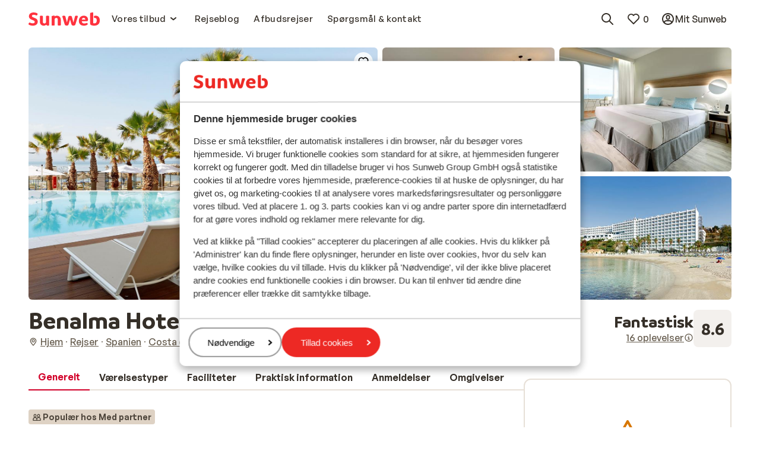

--- FILE ---
content_type: application/javascript; charset=UTF-8
request_url: https://www.sunweb.dk/_next/static/uniform-build/_buildManifest.js
body_size: 163
content:
self.__BUILD_MANIFEST={__rewrites:{afterFiles:[],beforeFiles:[],fallback:[]},"/404":["static/chunks/pages/404-218ba731cb35f08a.js"],"/500":["static/chunks/pages/500-a538708ae88964ea.js"],"/_error":["static/chunks/pages/_error-c5ab57322827e87f.js"],"/[[...slug]]":["static/chunks/pages/[[...slug]]-e64a5214ba621736.js"],sortedPages:["/404","/500","/_app","/_error","/[[...slug]]"]},self.__BUILD_MANIFEST_CB&&self.__BUILD_MANIFEST_CB();